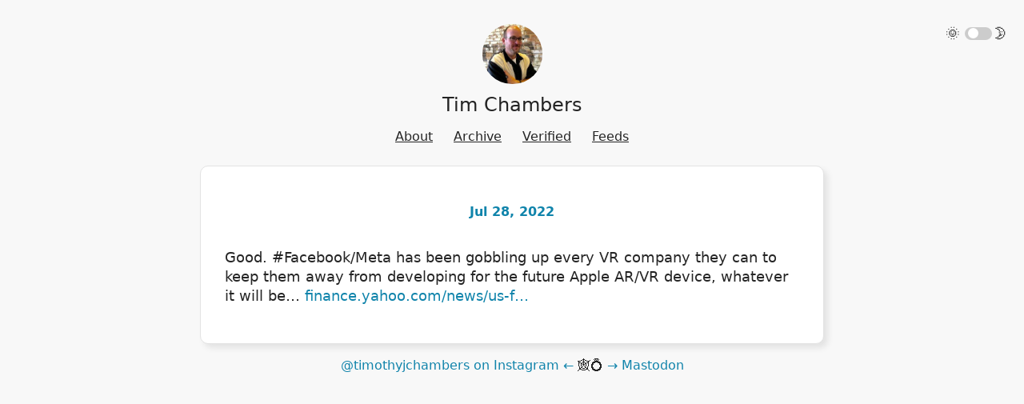

--- FILE ---
content_type: text/html; charset=utf-8
request_url: https://www.timothychambers.net/2022/07/28/good-facebookmeta-has.html
body_size: 7366
content:
<!DOCTYPE html>
<html lang="en">

  <head>
  <meta charset="utf-8" />
  <meta http-equiv="X-UA-Compatible" content="IE=edge" />
  <meta name="viewport" content="width=device-width, initial-scale=1">
  <meta name="description" content="Good. #Facebook/Meta has been gobbling up every VR company they can to keep them away from developing for the future Apple AR/VR device, whatever it will …" />
  <title>
     Tim Chambers -  Good. #Facebook/Meta has been gobbling up every VR … 
  </title>
    <link
    rel="shortcut icon"
    href="https://micro.blog/tchambers/favicon.png"
    type="image/x-icon"
  />
  <link rel="stylesheet" href="/css/main.css"> <link
  rel="stylesheet" href="/custom.css">
  <style>
    :root {
    --body-background-color: #f8f8f8;
    --body-text-color: #242424;
    --body-accent-color: #1184ab;
    --card-background-color: #ffffff;
    --card-text-color: #252525;
    --card-accent-color: #1084ab;
    --hover-color: #d58400;
    --blockquote: #f8eec4;
    --blockquote-border: #d6a32e;
    --blockquote-text: #2a2a2b;
    --shadow-color: #e3e3e3;
    --meta-color: #848484;
  }
  
  [data-theme="light"] {
    --body-background-color: #f8f8f8;
    --body-text-color: #242424;
    --body-accent-color: #1184ab;
    --card-background-color: #ffffff;
    --card-text-color: #252525;
    --card-accent-color: #1084ab;
    --hover-color: #d58400;
    --blockquote: #f8eec4;
    --blockquote-border: #d6a32e;
    --blockquote-text: #2a2a2b;
    --shadow-color: #e3e3e3;
    --meta-color: #848484;
  }

  [data-theme="dark"] {
    --body-background-color: #2a2a2b;
    --body-text-color: #ffffff;
    --body-accent-color: #16a5d4;
    --card-background-color: #212121;
    --card-text-color: #ffffff;
    --card-accent-color: #16a5d4;
    --hover-color: #e27e2c;
    --blockquote: #f8eec4;
    --blockquote-border: #d6a32e;
    --blockquote-text: #2a2a2b;
    --shadow-color: #000000;
    --meta-color: #a2a2a3;
  }

</style>
  <link rel="canonical" href="https://www.timothychambers.net/2022/07/28/good-facebookmeta-has.html" />

  <link rel="me" href="https://micro.blog/tchambers" />
    
  <link rel="authorization_endpoint" href="https://micro.blog/indieauth/auth" />
  <link rel="token_endpoint" href="https://micro.blog/indieauth/token" />
  <link rel="micropub" href="https://micro.blog/micropub" />
  <link rel="microsub" href="https://micro.blog/microsub" />
  <link rel="webmention" href="https://micro.blog/webmention" />
  <link rel="subscribe" href="https://micro.blog/users/follow" />
  
  <link rel="stylesheet" href="/css/all.min.css?1753492114" />
    <meta name="twitter:card" content="summary" />

  <meta name="twitter:title" content="Tim Chambers" />

<meta name="twitter:description" content="Good. #Facebook/Meta has been gobbling up every VR company they can to keep them away from developing for the future Apple AR/VR device, whatever it will be&hellip; finance.yahoo.com/news/us-f&hellip;" />

  


    <meta property="og:title" content="Tim Chambers" />


<meta property="og:description" content="Good. #Facebook/Meta has been gobbling up every VR company they can to keep them away from developing for the future Apple AR/VR device, whatever it will be&hellip; finance.yahoo.com/news/us-f&hellip;" />
<meta property="og:type" content="website" />
<meta property="og:url" content="https://www.timothychambers.net/2022/07/28/good-facebookmeta-has.html" />








  
    <meta property="article:published_time" content="2022-07-28T10:31:53-04:00"/>
  

  
    <meta property="article:modified_time" content="2022-07-28T10:31:53-04:00"/>
  





  

    <meta property="article:section" content="2022" />

  

  <script async defer data-domain="" src="https://plausible.io/js/plausible.js"></script> 
</head>


  <body onload="document.body.style.opacity='1'">

    
<div class="theme-switch-wrapper">
  🌞&nbsp;
  <label class="theme-switch" for="checkbox">
    <input type="checkbox" id="checkbox" />
    <div class="slider round"></div>
  </label>
  &nbsp;🌛
</div>
<script type="text/javascript">
  const toggleSwitch = document.querySelector(
    '.theme-switch input[type="checkbox"]'
  )

  function switchTheme(e) {
    if (e.target.checked) {
      document.documentElement.setAttribute('data-theme', 'dark')
    } else {
      document.documentElement.setAttribute('data-theme', 'light')
    }
  }

  toggleSwitch.addEventListener('change', switchTheme, false)

  function switchTheme(e) {
    if (e.target.checked) {
      document.documentElement.setAttribute('data-theme', 'dark')
      localStorage.setItem('theme', 'dark')
    } else {
      document.documentElement.setAttribute('data-theme', 'light')
      localStorage.setItem('theme', 'light')
    }
  }

  const currentTheme = localStorage.getItem('theme')
    ? localStorage.getItem('theme')
    : null

  if (currentTheme) {
    document.documentElement.setAttribute('data-theme', currentTheme)

    if (currentTheme === 'dark') {
      toggleSwitch.checked = true
    }
  }
</script>

<header class="site-header">
  <div class="site-header-logo">
    <a class="site-header-logo-link" href="/"
      ><img
        src="https://cdn.micro.blog/tchambers/avatar.jpg"
        class="site-image"
        alt="Tim Chambers"
        width="75px"
    /></a>
  </div>
  <div class="site-header-title">
    <a class="site-header-title-link" href="/">Tim Chambers</a>
  </div>
  <div class="site-header-nav">
    <nav class="site-nav">
      <div class="site-nav-trigger">
         
        <a class="site-nav-link" href="/about/"
          >About</a
        >
          
        <a class="site-nav-link" href="/archive/"
          >Archive</a
        >
          
        <a class="site-nav-link" href="/verified/"
          >Verified</a
        >
          
        <a class="site-nav-link" href="/feeds/"
          >Feeds</a
        >
         
      </div>
    </nav>
  </div>
</header>


    <div class="page-content">
      <div class="wrapper">
		
<div class="post h-entry">
  <header class="post-header">
		
		<h1 class="post-list-item-title">
			<a class="u-url" href="https://www.timothychambers.net/2022/07/28/good-facebookmeta-has.html">
				<time class="post-list-item-date dt-published" datetime="2022-07-28 10:31:53 -0400">Jul 28, 2022</time>
			</a>
		</h1>
		<div class="post-meta">
			<img class="u-photo" style="display: none" src="https://cdn.micro.blog/tchambers/avatar.jpg" alt="Tim Chambers" />
			<a rel="author" class="p-author h-card" style="display:none" href="/">Tim Chambers</a>
		</div>
		
		
  	
  </header>

  <article class="post-content e-content">
	<p>Good. #Facebook/Meta has been gobbling up every VR company they can to keep them away from developing for the future Apple AR/VR device, whatever it will be&hellip; <a href="https://finance.yahoo.com/news/us-ftc-seeks-block-metas-110542477.html">finance.yahoo.com/news/us-f&hellip;</a></p>

  </article>

</div>

    
  



      </div>
    </div>

    <footer class="site-footer">
  <div class="site-footer-content">
    <div class="footer-col footer-col-3">
      <p class="site-footer-text"><a href="https://www.instagram.com/timothyjchambers/" rel="me">@timothyjchambers on Instagram</a>

  <a href="https://xn--sr8hvo.ws/%F0%9F%99%88%F0%9F%98%B2%F0%9F%9B%A1/previous">←</a>
🕸💍
  <a href="https://xn--sr8hvo.ws/%F0%9F%99%88%F0%9F%98%B2%F0%9F%9B%A1/next">→</a>

<a rel="me" href="https://indieweb.social/@tchambers">Mastodon</a></p>
    </div>
  </div>
</footer>
        
    
  </body>

</html>


--- FILE ---
content_type: text/css; charset=utf-8
request_url: https://www.timothychambers.net/css/main.css
body_size: 7098
content:
/** CSS that is configurable through the plugin settings are applied in Cards.html file. */
:root {
  --font-family: system-ui, 'Segoe UI', Roboto, Helvetica, Arial, sans-serif,
    'Apple Color Emoji', 'Segoe UI Emoji', 'Segoe UI Symbol';
  --font-size-normal: 1.1rem;
  --font-size-small: 1rem;
  --font-size-large: 1.5rem;
  --font-size-title: 1.5rem;
  --width-max: 780px;
  --width-min: 350px;
  --width-max-image: 720px;
}

/** Basic styling */
body {
  font-family: var(--font-family);
  font-size: var(--font-size-normal);
  color: var(--body-text-color);
  line-height: 1.4;
  background-color: var(--body-background-color);
  margin-top: 30px;
}

h1 {
  font-size: 1.5rem;
}

h2 {
  font-size: 1.4rem;
}

h3 {
  font-size: 1.2rem;
}

.post-list-title {
  text-align: center;
}

.post-meta {
  font-size: var(--font-size-small);
  color: var(--meta-color);
  display: flex;
  justify-content: center;
}

.post-meta span {
  margin-right: 10px;
}

hr {
  border-top: 1px dashed var(--shadow-color);
}

/** Images */
img {
  max-width: 100%;
  height: auto;
  vertical-align: middle;
}

.post-content img {
  border-radius: 5px;
}

/** Links */
a,
a:visited {
  color: var(--body-accent-color);
  text-decoration: none;
}

a:hover,
a.site-header-title-link:hover {
  color: var(--body-accent-color);
  text-decoration: none;
}

/** Site Header */
.site-header {
  margin-top: 20px;
  max-width: var(--width-max);
  min-width: var(--width-min);
  margin: auto;
  text-align: center;
}

.site-header-title,
.site-nav-link {
  padding: 10px;
}

/** Response Options */
.response-options {
  margin-top: 30px;
  margin-bottom: 30px;
  display: flex;
  justify-content: center;
}

.response-options a {
  padding: 6px 8px 4px 8px;
  color: var(--card-text-color);
  border: 1px solid var(--shadow-color);
  font-size: 0.8rem;
  margin: 5px;
  border-radius: 5px;
  background-color: var(--card-background-color);
}

.response-options a:hover {
  color: var(--body-accent-color);
}

a.site-header-title-link {
  font-size: var(--font-size-title);
  color: var(--body-text-color);
}

.site-image {
  border-radius: 50px;
}

/** Site Footer */
.site-footer {
  max-width: var(--width-max);
  min-width: var(--width-min);
  margin: auto;
  text-align: center;
  font-size: var(--font-size-small);
}

.rss-subscribe {
  text-align: center;
}

.rss-subscribe a {
  color: var(--body-accent-color);
}

.rss-subscribe a:hover {
  color: var(--hover-color);
}

/** Site Nav */
.site-header-nav {
  max-width: var(--width-max);
  min-width: var(--width-min);
  margin: auto;
  text-align: center;
}

a.site-nav-link,
a.site-nav-link:visited {
  font-size: var(--font-size-small);
  color: var(--body-text-color);
  text-decoration: underline;
}

a.site-nav-link:hover {
  color: var(--body-accent-color);
}

/** Content */
.page-content {
  max-width: var(--width-max);
  min-width: var(--width-min);
  margin: auto;
}

.post-list {
  padding: 0px;
  margin: 0px;
}

li.post-list-item,
.post,
li.h-entry,
p.h-entry,
div.photos-grid-container,
div.microblog_conversation {
  border: 1px solid var(--shadow-color);
  list-style: none;
  border-radius: 10px;
  padding: 30px;
  margin-top: 25px;
  box-shadow: 5px 5px 7px var(--shadow-color);
  background-color: var(--card-background-color);
  color: var(--card-text-color);
}

li.post-list-item a,
.post a,
li.h-entry a,
p.h-entry a,
div.photos-grid-container a {
  color: var(--card-accent-color);
}

li.post-list-item a:hover,
.post a:hover,
li.h-entry a:hover,
p.h-entry a:hover,
div.photos-grid-container a:hover {
  color: var(--hover-color);
}

.post-list img {
  display: block;
  margin: auto;
  margin-top: 15px;
}

.post-header {
  text-align: center;
}

.post-list-item-title {
  display: block;
  text-align: center;
  font-size: var(--font-size-large);
}

a.post-list-item-title {
  color: var(--body-accent-color);
}

a.post-list-item-title:hover,
a.post-list-item-date:hover {
  color: var(--hover-color);
}

.post-list-item-date {
  display: block;
  text-align: center;
  font-size: var(--font-size-small);
}

a.post-list-item-date {
  color: var(--font-color-secondary);
}

/** Blockquotes */
blockquote {
  border-left: 4px solid var(--blockquote-border);
  border-right: 4px solid var(--blockquote-border);
  border-top: 1px solid var(--blockquote-border);
  border-bottom: 1px solid var(--blockquote-border);
  color: var(--blockquote-text);
  padding: 5px 15px 15px 15px;
  background-color: var(--blockquote);
  border-radius: 5px;
  margin-left: 0px;
  margin-right: 0px;
}

/** Conversation */
.microblog_post {
  margin-top: 20px;
  padding: 20px;
}

/** Code */
code {
  white-space: pre-wrap !important;
  overflow-wrap: break-word;
}

.highlight pre {
  padding: 10px;
  font-size: var(--font-size-small);
}

/** Categories */
div.archive_categories {
  display: flex;
  flex-flow: wrap;
  justify-content: center;
}

div.archive_categories p {
  margin-right: 5px;
}

div.archive_categories p a {
  color: var(--card-accent-color);
  margin-right: 5px;
  background-color: var(--card-background-color);
  border: 1px solid var(--body-accent-color);
  box-shadow: 2px 2px 4px var(--shadow-color);
  font-size: 0.9rem;
  border-radius: 2px;
  text-transform: lowercase;
  padding: 2px 8px 4px 8px;
}

div.archive_categories span {
  margin-right: 15px;
}

div.archive_categories p a:hover {
  color: var(--hover-color);
}

/** Photos */
.photos-grid-container {
  grid-template-columns: 32% 32% 32%;
}

/** Form fields */
input[id='q'],
input[id='input_search'],
input[type='email'],
input[type='text'],
input[type='search'],
input[type='q'] textarea[name='message'] {
  padding: 12px 20px;
  margin: 8px 8px 0;
  box-sizing: border-box;
  border: 1px solid var(--shadow-color);
  border-radius: 10px;
  width: 375px;
  height: 35px;
  font-size: var(--font-size-normal);
}

form input[type='submit'],
form button {
  background-color: var(--body-accent-color);
  border: 0;
  padding: 8px;
  border-radius: 8px;
  color: white;
  min-width: 100px;
  height: 35px;
  font-size: var(--font-size-normal);
}

/** Pagination */
.pagination {
  text-align: center;
  padding: 30px 0px 10px 0px;
}

.pagination .prev,
.pagination .next {
  padding: 30px;
}

.pagination .prev a:hover,
.pagination .next a:hover {
  color: var(--hover-color);
}

/*Simple css to style it like a toggle switch*/
.theme-switch-wrapper {
  display: flex;
  position: absolute;
  align-items: center;
  right: 20px;
}

.theme-switch {
  display: inline-block;
  height: /* 34*/ 16px;
  position: relative;
  width: 30px;
}

.theme-switch input {
  display: none;
}

.slider {
  background-color: #ccc;
  bottom: 0;
  cursor: pointer;
  left: 0;
  position: absolute;
  right: -4px;
  top: 0;
  transition: 0.4s;
}

.slider:before {
  background-color: #fff;
  bottom: 2px;
  content: '';
  height: 13px;
  left: 4px;
  position: absolute;
  transition: 0.4s;
  width: 13px;
}

input:checked + .slider {
  background-color: #99e9f2;
}

input:checked + .slider:before {
  transform: translateX(13px);
}

.slider.round {
  border-radius: 16px;
}

.slider.round:before {
  border-radius: 50%;
}

/** Theme switcher*/
.site-theme-switcher {
  margin-top: 20px;
  max-width: var(--width-max);
  min-width: var(--width-min);
  margin: auto;
  text-align: center;
}
